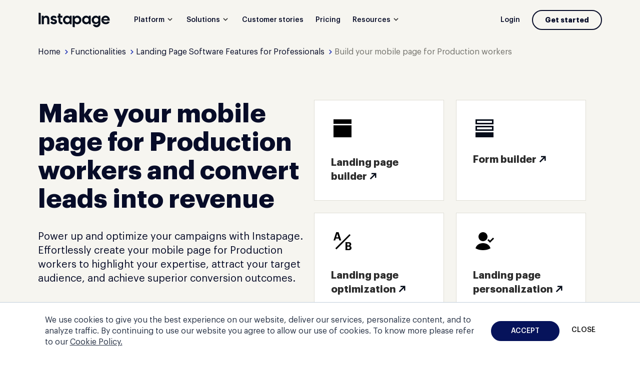

--- FILE ---
content_type: image/svg+xml
request_url: https://cdn.mrkhub.com/instapage-landings-frontend/244/images/_modules/block-interlinking/icons/lp-personalization.svg
body_size: 493
content:
<svg width="48" height="48" viewBox="0 0 48 48" fill="none" xmlns="http://www.w3.org/2000/svg">
<path fill-rule="evenodd" clip-rule="evenodd" d="M43.1213 19.0104L34.9404 27.1116L29.8787 22.0939L31.9907 19.9633L34.9415 22.8884L41.0104 16.8787L43.1213 19.0104Z" fill="black"/>
<path d="M21 28.0001C27.9355 27.9818 33.8325 31.2366 36 38.2428C31.6309 40.965 26.4883 42.0136 21 41.9999C15.5117 42.0136 10.369 40.965 6 38.2428C8.17008 31.229 14.0571 27.9818 21 28.0001Z" fill="black"/>
<path d="M30 15C30 19.9706 25.9705 24 20.9999 24C16.0294 24 12 19.9706 12 15C12 10.0295 16.0294 6 20.9999 6C25.9705 6 30 10.0295 30 15Z" fill="black"/>
</svg>


--- FILE ---
content_type: image/svg+xml
request_url: https://cdn.mrkhub.com/instapage-landings-frontend/244/images/_modules/page-header/menu-redesign/for-leads-default.svg
body_size: 516
content:
<svg width="16" height="16" viewBox="0 0 16 16" fill="none" xmlns="http://www.w3.org/2000/svg">
<path d="M6.99999 9.33336C9.31183 9.32726 11.2775 10.4122 12 12.7476C10.5436 13.655 8.82943 14.0045 6.99999 14C5.17058 14.0045 3.45634 13.655 2 12.7476C2.72336 10.4097 4.68571 9.32726 6.99999 9.33336Z" fill="#070C28"/>
<path d="M10 5.00001C10 6.65688 8.65685 8 6.99996 8C5.34314 8 4 6.65688 4 5.00001C4 3.34315 5.34314 2 6.99996 2C8.65685 2 10 3.34315 10 5.00001Z" fill="#070C28"/>
<path fill-rule="evenodd" clip-rule="evenodd" d="M12.6666 5.66667V6.99993H14V7.99993H12.6666V9.33333H11.6666V7.99993H10.3333V6.99993H11.6666V5.66667H12.6666Z" fill="#070C28"/>
</svg>


--- FILE ---
content_type: image/svg+xml
request_url: https://cdn.mrkhub.com/instapage-landings-frontend/244/images/_modules/partners-slider/masterclass-light.svg
body_size: 2653
content:
<svg width="225" height="30" viewBox="0 0 225 30" fill="none" xmlns="http://www.w3.org/2000/svg">
<path d="M29.7787 16.2375L24.8138 0.538086H11.0675V3.04729H12.3644C13.9946 3.04729 15.3285 3.92891 15.8472 5.52259L23.4429 29.4278H30.3345L33.7062 18.8145L33.6693 18.7807C31.4461 18.7807 30.3716 18.0347 29.7787 16.2375ZM57.6048 26.9186C55.9745 26.9186 54.6777 25.9353 54.196 24.4094L46.6004 0.538086H36.0406L45.1924 29.4278H58.9016V26.9186H57.6048ZM1.39697 26.9186V29.4617H13.5871V26.9526H1.39697V26.9186Z" fill="#2C2C2C"/>
<path d="M92.4706 9.99815L87.1722 23.731H85.7271L80.0953 9.99815L78.6873 20.5776C78.6502 20.781 78.6132 21.0522 78.6132 21.1878C78.6132 22.4764 79.206 22.7137 81.2809 22.8154V23.697H74.7969V22.8154C76.3901 22.7476 76.9458 22.4425 77.0941 21.3235L78.8725 8.57402C79.0579 7.18378 78.3538 6.77689 76.5012 6.67516V5.82746H82.8371C82.9112 6.36999 83.0223 6.8108 83.2447 7.38724L87.802 18.5091L92.0261 7.31941C92.2482 6.77689 92.4336 6.33608 92.4706 5.79354H98.6953V6.64125C96.8798 6.74297 96.1758 7.14988 96.3611 8.54011L98.0655 21.2895C98.2507 22.4764 98.8065 22.7137 100.363 22.7815V23.6632H91.322V22.7815C93.2487 22.6797 93.9156 22.4085 93.9156 21.154C93.9156 20.9843 93.8787 20.7471 93.8787 20.5436L92.4706 9.99815ZM112.627 20.8827C112.627 21.7643 112.849 22.3068 113.553 22.3068C113.961 22.3068 114.368 22.1712 114.665 22.0695L114.85 22.612C114.035 23.4936 112.997 23.9684 111.701 23.9684C110.144 23.9684 109.181 23.1206 108.885 21.6964C107.995 22.7815 106.55 23.9005 104.475 23.9005C102.252 23.9005 100.77 22.6459 100.77 20.6114C100.77 18.4413 102.475 17.5257 104.587 16.8136L108.81 15.4234V13.2533C108.81 11.7614 108.292 10.7102 106.847 10.7102C105.55 10.7102 104.735 11.0154 104.327 11.5579C105.179 11.7275 105.698 12.3717 105.698 13.1855C105.698 14.3046 104.846 15.0165 103.586 15.0165C102.401 15.0165 101.622 14.3046 101.622 13.1855C101.622 11.0493 104.031 9.96425 107.18 9.96425C110.737 9.96425 112.664 11.151 112.664 14.1689V20.8827H112.627ZM108.81 21.12V16.3729L106.402 17.2545C105.216 17.6952 104.475 18.2718 104.475 19.6958C104.475 21.0522 105.142 21.9678 106.661 21.9678C107.477 21.9338 108.032 21.6286 108.81 21.12ZM115.295 22.7137L115.109 19.1873H116.147C116.777 21.4252 118.148 23.0866 120.334 23.0866C121.853 23.0866 122.964 22.4425 122.964 21.0522C122.964 19.662 121.964 19.1194 119.741 18.4073C116.777 17.458 115.221 16.3729 115.221 14.0332C115.221 11.4562 117.332 9.96425 120.408 9.96425C122.223 9.96425 123.78 10.3711 124.965 11.0832V14.1689H124.002C123.52 12.3378 122.372 10.8459 120.408 10.8459C119 10.8459 118.148 11.6257 118.148 12.7447C118.148 13.8976 119 14.4741 121.186 15.1861C124.187 16.1355 125.966 17.1867 125.966 19.6958C125.966 22.4085 123.742 24.0022 120.334 24.0022C118.185 23.9684 116.443 23.4597 115.295 22.7137ZM131.968 10.1677H135.599V11.3206H131.968V19.8315C131.968 21.3574 132.598 22.0356 133.932 22.0356C134.673 22.0356 135.303 21.7981 136.007 21.3574L136.377 21.7981C135.488 23.0866 134.08 24.0022 132.042 24.0022C129.782 24.0022 128.115 22.9171 128.115 20.035V11.3545H126.373V10.812C128.3 9.99815 129.93 8.57401 131.116 6.91251H131.968V10.1677ZM148.901 15.2539V15.8303H139.786C139.675 19.3908 141.676 21.5609 144.417 21.5609C146.307 21.5609 147.567 20.781 148.604 19.4586L149.011 19.6958C148.308 22.239 146.27 23.9684 143.084 23.9684C139.045 23.9684 136.303 21.2217 136.303 17.2885C136.303 12.9482 139.378 9.93035 143.195 9.93035C146.937 9.93035 148.901 12.2022 148.901 15.2539ZM139.86 14.9148H145.418C145.418 12.4735 144.714 10.8459 142.898 10.8459C141.046 10.8459 140.082 12.5752 139.86 14.9148ZM177.06 7.04816L177.135 11.151H176.023C175.393 8.20103 173.726 6.60735 171.021 6.60735C167.168 6.60735 165.426 10.0999 165.426 14.4741C165.426 19.2211 167.464 22.8832 171.28 22.8832C173.91 22.8832 175.69 21.3574 176.652 17.6614H177.801L177.357 22.4764C175.727 23.4258 173.541 24.0022 170.909 24.0022C164.833 24.0022 161.091 20.5096 161.091 15.2539C161.091 9.28609 165.426 5.55619 170.909 5.55619C173.429 5.52227 175.468 6.06482 177.06 7.04816ZM184.137 21.7643C184.137 22.6459 184.545 22.8154 185.879 22.8832V23.731H178.506V22.8832C179.802 22.8154 180.246 22.6459 180.246 21.7643V8.13321L178.579 7.35332V6.81079L183.508 5.5901H184.137V21.7643ZM194.4 21.0861V16.339L191.992 17.2206C190.844 17.6275 190.103 18.2039 190.103 19.662C190.103 20.9843 190.769 21.9338 192.252 21.9338C193.029 21.9338 193.585 21.6286 194.4 21.0861ZM200.885 22.7137L200.736 19.1873H201.773C202.366 21.4252 203.774 23.0866 205.923 23.0866C207.443 23.0866 208.592 22.4425 208.592 21.0522C208.592 19.662 207.555 19.1194 205.331 18.4073C202.366 17.458 200.811 16.3729 200.811 14.0332C200.811 11.4562 202.922 9.96425 206.035 9.96425C207.814 9.96425 209.37 10.3711 210.556 11.0832V14.1689H209.592C209.11 12.3378 207.961 10.8459 205.997 10.8459C204.552 10.8459 203.7 11.6257 203.7 12.7447C203.7 13.8976 204.589 14.4741 206.738 15.1861C209.776 16.1355 211.555 17.1867 211.555 19.6958C211.555 22.4085 209.332 24.0022 205.887 24.0022C203.774 23.9684 202.034 23.4597 200.885 22.7137ZM213.038 22.7137L212.889 19.1873H213.926C214.519 21.4252 215.965 23.0866 218.113 23.0866C219.633 23.0866 220.782 22.4425 220.782 21.0522C220.782 19.662 219.708 19.1194 217.557 18.4073C214.556 17.458 213.001 16.3729 213.001 14.0332C213.001 11.4562 215.15 9.96425 218.225 9.96425C220.004 9.96425 221.56 10.3711 222.782 11.0832V14.1689H221.819C221.375 12.3378 220.189 10.8459 218.225 10.8459C216.78 10.8459 215.965 11.6257 215.965 12.7447C215.965 13.8976 216.817 14.4741 218.966 15.1861C222.004 16.1355 223.746 17.1867 223.746 19.6958C223.746 22.4085 221.523 24.0022 218.076 24.0022C215.965 23.9684 214.187 23.4597 213.038 22.7137ZM198.254 20.8827C198.254 21.7643 198.476 22.3068 199.18 22.3068C199.587 22.3068 199.996 22.1712 200.292 22.0695L200.477 22.612C199.662 23.4936 198.587 23.9684 197.328 23.9684C195.771 23.9684 194.809 23.1206 194.512 21.6964C193.623 22.7815 192.177 23.9005 190.103 23.9005C187.88 23.9005 186.397 22.6459 186.397 20.6114C186.397 18.4413 188.102 17.5257 190.213 16.8136L194.438 15.4234V13.2533C194.438 11.7614 193.919 10.7102 192.474 10.7102C191.14 10.7102 190.362 11.0154 189.954 11.5579C190.806 11.7275 191.325 12.3717 191.325 13.1855C191.325 14.3046 190.473 15.0165 189.213 15.0165C188.027 15.0165 187.249 14.3046 187.249 13.1855C187.249 11.0493 189.657 9.96425 192.807 9.96425C196.364 9.96425 198.291 11.151 198.291 14.1689V20.8827H198.254ZM156.311 11.6257C156.311 12.8804 157.126 13.6602 158.35 13.6602C159.683 13.6602 160.536 12.8803 160.536 11.7275C160.536 10.5746 159.756 9.89644 158.682 9.89644C157.164 9.89644 156.199 10.8798 155.088 13.6942L155.2 9.89644H154.569L149.567 11.2867V11.7614L151.235 12.6769V21.6964C151.235 22.578 150.791 22.7476 149.494 22.8154V23.6632H157.46V22.8154C155.755 22.6799 155.125 22.5442 155.125 21.493V14.9148C155.755 13.3212 156.718 12.2361 158.35 11.3545L156.311 11.6257Z" fill="#2C2C2C"/>
</svg>


--- FILE ---
content_type: image/svg+xml
request_url: https://cdn.mrkhub.com/instapage-landings-frontend/244/images/_modules/page-header/menu-redesign/collaboration-default.svg
body_size: 590
content:
<svg width="16" height="16" viewBox="0 0 16 16" fill="none" xmlns="http://www.w3.org/2000/svg">
<path d="M13.6881 11.7378C13.9824 11.6261 14.2675 11.4885 14.5408 11.322L14.8754 11.118L14.7572 10.7443C14.2327 9.08544 12.7927 8.34457 11.2161 8.34865L10.7161 8.34994L10.7174 8.84213C11.9938 9.37024 13.0584 10.3197 13.6881 11.7378Z" fill="#070C28"/>
<path d="M5.39638 8.79537L5.39753 8.34994L4.89753 8.34865C3.32101 8.34457 1.88098 9.08544 1.35644 10.7443L1.23828 11.118L1.5729 11.322C1.81602 11.4702 2.06854 11.5954 2.32856 11.6999C2.9794 10.2594 4.08055 9.30848 5.39638 8.79537Z" fill="#070C28"/>
<path d="M3.29685 11.9915C3.29685 11.9915 3.29685 11.9915 3.29685 11.9915V11.9915Z" fill="#070C28"/>
<path d="M10.7588 7.89626C11.5234 7.16771 11.9999 6.13951 11.9999 5C11.9999 4.32042 11.8304 3.68042 11.5315 3.11995C12.7196 3.27392 13.6374 4.28965 13.6374 5.51975C13.6374 6.85627 12.5539 7.93972 11.2174 7.93972C11.0607 7.93972 10.9074 7.92478 10.7588 7.89626Z" fill="#070C28"/>
<path d="M4.45812 3.13932C4.16552 3.69514 3.99992 4.32824 3.99992 5C3.99992 6.14813 4.48363 7.18327 5.25838 7.91275C5.1402 7.93051 5.01926 7.93972 4.89622 7.93972C3.5597 7.93972 2.47624 6.85627 2.47624 5.51975C2.47624 4.33282 3.33073 3.34547 4.45812 3.13932Z" fill="#070C28"/>
<path d="M7.99991 9.33336C10.3117 9.32726 12.2774 10.4122 12.9999 12.7476C11.5436 13.655 9.82935 14.0045 7.99991 14C6.1705 14.0045 4.45626 13.655 2.99992 12.7476C3.72328 10.4097 5.68563 9.32726 7.99991 9.33336Z" fill="#070C28"/>
<path d="M10.9999 5.00001C10.9999 6.65688 9.65676 8 7.99988 8C6.34306 8 4.99992 6.65688 4.99992 5.00001C4.99992 3.34315 6.34306 2 7.99988 2C9.65676 2 10.9999 3.34315 10.9999 5.00001Z" fill="#070C28"/>
</svg>


--- FILE ---
content_type: application/javascript; charset=UTF-8
request_url: https://instapage.com/cdn-cgi/challenge-platform/h/b/scripts/jsd/93954b626b88/main.js?
body_size: 4500
content:
window._cf_chl_opt={nMUP5:'b'};~function(A2,c,K,x,h,C,H,U){A2=e,function(j,m,AF,A1,S,P){for(AF={j:161,m:205,S:138,P:121,O:179,k:176,W:211,V:156,s:160},A1=e,S=j();!![];)try{if(P=-parseInt(A1(AF.j))/1*(parseInt(A1(AF.m))/2)+-parseInt(A1(AF.S))/3+-parseInt(A1(AF.P))/4+parseInt(A1(AF.O))/5*(parseInt(A1(AF.k))/6)+parseInt(A1(AF.W))/7+-parseInt(A1(AF.V))/8+parseInt(A1(AF.s))/9,m===P)break;else S.push(S.shift())}catch(O){S.push(S.shift())}}(A,779378),c=this||self,K=c[A2(118)],x={},x[A2(143)]='o',x[A2(191)]='s',x[A2(182)]='u',x[A2(150)]='z',x[A2(185)]='n',x[A2(221)]='I',x[A2(228)]='b',h=x,c[A2(122)]=function(j,S,P,O,Af,Ar,AE,A7,V,s,o,R,N,y){if(Af={j:132,m:212,S:159,P:132,O:181,k:164,W:173,V:164,s:229,o:174,R:227,d:175,N:220},Ar={j:168,m:227,S:210},AE={j:153,m:214,S:140,P:126},A7=A2,S===null||S===void 0)return O;for(V=Z(S),j[A7(Af.j)][A7(Af.m)]&&(V=V[A7(Af.S)](j[A7(Af.P)][A7(Af.m)](S))),V=j[A7(Af.O)][A7(Af.k)]&&j[A7(Af.W)]?j[A7(Af.O)][A7(Af.V)](new j[(A7(Af.W))](V)):function(Y,A8,M){for(A8=A7,Y[A8(Ar.j)](),M=0;M<Y[A8(Ar.m)];Y[M]===Y[M+1]?Y[A8(Ar.S)](M+1,1):M+=1);return Y}(V),s='nAsAaAb'.split('A'),s=s[A7(Af.s)][A7(Af.o)](s),o=0;o<V[A7(Af.R)];R=V[o],N=J(j,S,R),s(N)?(y=N==='s'&&!j[A7(Af.d)](S[R]),A7(Af.N)===P+R?W(P+R,N):y||W(P+R,S[R])):W(P+R,N),o++);return O;function W(Y,M,A6){A6=e,Object[A6(AE.j)][A6(AE.m)][A6(AE.S)](O,M)||(O[M]=[]),O[M][A6(AE.P)](Y)}},C=A2(184)[A2(180)](';'),H=C[A2(229)][A2(174)](C),c[A2(155)]=function(j,m,AP,A9,S,P,O,k){for(AP={j:167,m:227,S:227,P:195,O:126,k:190},A9=A2,S=Object[A9(AP.j)](m),P=0;P<S[A9(AP.m)];P++)if(O=S[P],'f'===O&&(O='N'),j[O]){for(k=0;k<m[S[P]][A9(AP.S)];-1===j[O][A9(AP.P)](m[S[P]][k])&&(H(m[S[P]][k])||j[O][A9(AP.O)]('o.'+m[S[P]][k])),k++);}else j[O]=m[S[P]][A9(AP.k)](function(W){return'o.'+W})},U=function(AR,Ao,As,AV,Ak,Ae,m,S,P){return AR={j:141,m:222},Ao={j:145,m:126,S:145,P:145,O:217,k:204,W:126,V:145},As={j:227},AV={j:227,m:204,S:153,P:214,O:140,k:214,W:140,V:153,s:140,o:146,R:126,d:146,N:126,v:126,y:146,a:126,Y:145,M:145,l:153,I:214,n:140,D:146,L:146,G:126,Q:146,X:126,A0:145,Ap:126,As:217},Ak={j:162,m:204},Ae=A2,m=String[Ae(AR.j)],S={'h':function(O){return O==null?'':S.g(O,6,function(k,Ag){return Ag=e,Ag(Ak.j)[Ag(Ak.m)](k)})},'g':function(O,W,V,Au,s,o,R,N,y,Y,M,I,D,L,G,Q,X,A0){if(Au=Ae,O==null)return'';for(o={},R={},N='',y=2,Y=3,M=2,I=[],D=0,L=0,G=0;G<O[Au(AV.j)];G+=1)if(Q=O[Au(AV.m)](G),Object[Au(AV.S)][Au(AV.P)][Au(AV.O)](o,Q)||(o[Q]=Y++,R[Q]=!0),X=N+Q,Object[Au(AV.S)][Au(AV.k)][Au(AV.W)](o,X))N=X;else{if(Object[Au(AV.V)][Au(AV.P)][Au(AV.s)](R,N)){if(256>N[Au(AV.o)](0)){for(s=0;s<M;D<<=1,W-1==L?(L=0,I[Au(AV.R)](V(D)),D=0):L++,s++);for(A0=N[Au(AV.d)](0),s=0;8>s;D=A0&1|D<<1,W-1==L?(L=0,I[Au(AV.N)](V(D)),D=0):L++,A0>>=1,s++);}else{for(A0=1,s=0;s<M;D=A0|D<<1,W-1==L?(L=0,I[Au(AV.v)](V(D)),D=0):L++,A0=0,s++);for(A0=N[Au(AV.y)](0),s=0;16>s;D=D<<1.38|1.16&A0,L==W-1?(L=0,I[Au(AV.a)](V(D)),D=0):L++,A0>>=1,s++);}y--,0==y&&(y=Math[Au(AV.Y)](2,M),M++),delete R[N]}else for(A0=o[N],s=0;s<M;D=D<<1|A0&1,L==W-1?(L=0,I[Au(AV.a)](V(D)),D=0):L++,A0>>=1,s++);N=(y--,0==y&&(y=Math[Au(AV.M)](2,M),M++),o[X]=Y++,String(Q))}if(''!==N){if(Object[Au(AV.l)][Au(AV.I)][Au(AV.n)](R,N)){if(256>N[Au(AV.D)](0)){for(s=0;s<M;D<<=1,L==W-1?(L=0,I[Au(AV.a)](V(D)),D=0):L++,s++);for(A0=N[Au(AV.L)](0),s=0;8>s;D=D<<1.76|A0&1,W-1==L?(L=0,I[Au(AV.G)](V(D)),D=0):L++,A0>>=1,s++);}else{for(A0=1,s=0;s<M;D=A0|D<<1,W-1==L?(L=0,I[Au(AV.v)](V(D)),D=0):L++,A0=0,s++);for(A0=N[Au(AV.Q)](0),s=0;16>s;D=D<<1|1&A0,W-1==L?(L=0,I[Au(AV.X)](V(D)),D=0):L++,A0>>=1,s++);}y--,y==0&&(y=Math[Au(AV.A0)](2,M),M++),delete R[N]}else for(A0=o[N],s=0;s<M;D=D<<1.56|1.95&A0,L==W-1?(L=0,I[Au(AV.Ap)](V(D)),D=0):L++,A0>>=1,s++);y--,0==y&&M++}for(A0=2,s=0;s<M;D=D<<1.67|A0&1,L==W-1?(L=0,I[Au(AV.X)](V(D)),D=0):L++,A0>>=1,s++);for(;;)if(D<<=1,L==W-1){I[Au(AV.Ap)](V(D));break}else L++;return I[Au(AV.As)]('')},'j':function(O,Ap,Aj){return Ap={j:146},Aj=Ae,O==null?'':''==O?null:S.i(O[Aj(As.j)],32768,function(k,Aq){return Aq=Aj,O[Aq(Ap.j)](k)})},'i':function(O,W,V,Am,s,o,R,N,y,Y,M,I,D,L,G,Q,A0,X){for(Am=Ae,s=[],o=4,R=4,N=3,y=[],I=V(0),D=W,L=1,Y=0;3>Y;s[Y]=Y,Y+=1);for(G=0,Q=Math[Am(Ao.j)](2,2),M=1;Q!=M;X=I&D,D>>=1,0==D&&(D=W,I=V(L++)),G|=M*(0<X?1:0),M<<=1);switch(G){case 0:for(G=0,Q=Math[Am(Ao.j)](2,8),M=1;M!=Q;X=I&D,D>>=1,D==0&&(D=W,I=V(L++)),G|=M*(0<X?1:0),M<<=1);A0=m(G);break;case 1:for(G=0,Q=Math[Am(Ao.j)](2,16),M=1;Q!=M;X=D&I,D>>=1,D==0&&(D=W,I=V(L++)),G|=(0<X?1:0)*M,M<<=1);A0=m(G);break;case 2:return''}for(Y=s[3]=A0,y[Am(Ao.m)](A0);;){if(L>O)return'';for(G=0,Q=Math[Am(Ao.S)](2,N),M=1;M!=Q;X=I&D,D>>=1,D==0&&(D=W,I=V(L++)),G|=M*(0<X?1:0),M<<=1);switch(A0=G){case 0:for(G=0,Q=Math[Am(Ao.P)](2,8),M=1;Q!=M;X=I&D,D>>=1,D==0&&(D=W,I=V(L++)),G|=(0<X?1:0)*M,M<<=1);s[R++]=m(G),A0=R-1,o--;break;case 1:for(G=0,Q=Math[Am(Ao.S)](2,16),M=1;M!=Q;X=I&D,D>>=1,D==0&&(D=W,I=V(L++)),G|=(0<X?1:0)*M,M<<=1);s[R++]=m(G),A0=R-1,o--;break;case 2:return y[Am(Ao.O)]('')}if(0==o&&(o=Math[Am(Ao.j)](2,N),N++),s[A0])A0=s[A0];else if(A0===R)A0=Y+Y[Am(Ao.k)](0);else return null;y[Am(Ao.W)](A0),s[R++]=Y+A0[Am(Ao.k)](0),o--,Y=A0,0==o&&(o=Math[Am(Ao.V)](2,N),N++)}}},P={},P[Ae(AR.m)]=S.h,P}(),f();function Z(j,Az,A5,m){for(Az={j:159,m:167,S:117},A5=A2,m=[];null!==j;m=m[A5(Az.j)](Object[A5(Az.m)](j)),j=Object[A5(Az.S)](j));return m}function B(j,Ad,AS){return Ad={j:137},AS=A2,Math[AS(Ad.j)]()<j}function J(j,m,S,Ab,A4,P){A4=(Ab={j:120,m:181,S:151,P:181,O:136},A2);try{return m[S][A4(Ab.j)](function(){}),'p'}catch(O){}try{if(m[S]==null)return void 0===m[S]?'u':'x'}catch(k){return'i'}return j[A4(Ab.m)][A4(Ab.S)](m[S])?'a':m[S]===j[A4(Ab.P)]?'D':!0===m[S]?'T':!1===m[S]?'F':(P=typeof m[S],A4(Ab.O)==P?T(j,m[S])?'N':'f':h[P]||'?')}function e(g,u,j){return j=A(),e=function(q,m,S){return q=q-113,S=j[q],S},e(g,u)}function i(S,P,AG,AH,O,k,W){if(AG={j:223,m:116,S:114,P:135,O:186,k:128,W:114,V:133,s:166,o:128,R:224,d:147,N:133},AH=A2,O=AH(AG.j),!S[AH(AG.m)])return;P===AH(AG.S)?(k={},k[AH(AG.P)]=O,k[AH(AG.O)]=S.r,k[AH(AG.k)]=AH(AG.W),c[AH(AG.V)][AH(AG.s)](k,'*')):(W={},W[AH(AG.P)]=O,W[AH(AG.O)]=S.r,W[AH(AG.o)]=AH(AG.R),W[AH(AG.d)]=P,c[AH(AG.N)][AH(AG.s)](W,'*'))}function F(AO,AA,S,P,O,k,W){AA=(AO={j:154,m:144,S:201,P:206,O:197,k:213,W:129,V:125,s:113,o:199,R:148,d:213,N:165},A2);try{return S=K[AA(AO.j)](AA(AO.m)),S[AA(AO.S)]=AA(AO.P),S[AA(AO.O)]='-1',K[AA(AO.k)][AA(AO.W)](S),P=S[AA(AO.V)],O={},O=Ijql6(P,P,'',O),O=Ijql6(P,P[AA(AO.s)]||P[AA(AO.o)],'n.',O),O=Ijql6(P,S[AA(AO.R)],'d.',O),K[AA(AO.d)][AA(AO.N)](S),k={},k.r=O,k.e=null,k}catch(V){return W={},W.r={},W.e=V,W}}function z(j,m,At,Aa,Ay,Av,AK,S,P){At={j:216,m:157,S:172,P:127,O:171,k:219,W:209,V:158,s:116,o:187,R:196,d:208,N:119,v:163,y:222,a:194},Aa={j:188},Ay={j:152,m:114,S:149,P:152},Av={j:187},AK=A2,S=c[AK(At.j)],P=new c[(AK(At.m))](),P[AK(At.S)](AK(At.P),AK(At.O)+c[AK(At.k)][AK(At.W)]+AK(At.V)+S.r),S[AK(At.s)]&&(P[AK(At.o)]=5e3,P[AK(At.R)]=function(Ax){Ax=AK,m(Ax(Av.j))}),P[AK(At.d)]=function(Ah){Ah=AK,P[Ah(Ay.j)]>=200&&P[Ah(Ay.j)]<300?m(Ah(Ay.m)):m(Ah(Ay.S)+P[Ah(Ay.P)])},P[AK(At.N)]=function(Aw){Aw=AK,m(Aw(Aa.j))},P[AK(At.v)](U[AK(At.y)](JSON[AK(At.a)](j)))}function A(AQ){return AQ='5146848TmSWcO,getOwnPropertyNames,body,hasOwnProperty,chlApiSitekey,__CF$cv$params,join,chlApiUrl,_cf_chl_opt,d.cookie,bigint,TEsUhiCisUv,cloudflare-invisible,error,/b/ov1/0.7303838734600269:1763429552:ZYtoVF3usiKZbKY5960_7Lh_1D5SOpMCASEnVLsC73o/,chlApiClientVersion,length,boolean,includes,clientInformation,success,jsd,api,getPrototypeOf,document,onerror,catch,3764348cpFjmc,Ijql6,Function,chlApiRumWidgetAgeMs,contentWindow,push,POST,event,appendChild,onreadystatechange,Brug8,Object,parent,chctx,source,function,random,1094325VlparT,error on cf_chl_props,call,fromCharCode,errorInfoObject,object,iframe,pow,charCodeAt,detail,contentDocument,http-code:,symbol,isArray,status,prototype,createElement,UxIdq5,2342904APgoCn,XMLHttpRequest,/jsd/oneshot/93954b626b88/0.7303838734600269:1763429552:ZYtoVF3usiKZbKY5960_7Lh_1D5SOpMCASEnVLsC73o/,concat,11561139pDHPyU,1HQyZzu,b+pML-qX72$TzWvIJm5B0c6yUrnkjAHf3RSeGD84EZFilPOodQwCtYgxsaKN1uhV9,send,from,removeChild,postMessage,keys,sort,addEventListener,now,/cdn-cgi/challenge-platform/h/,open,Set,bind,isNaN,1617312XgiKfp,JwVtE8,readyState,25NAmFXG,split,Array,undefined,DOMContentLoaded,_cf_chl_opt;kdLcs8;ZYSYt6;mJfw0;CntK7;Fikdj5;PZulp7;bMAJa5;LsaOO2;cwlZd3;xrOqw4;MoGZ8;ZxbA6;vlPW5;Ijql6;UxIdq5;sfiTj7;FtwmA0,number,sid,timeout,xhr-error,loading,map,string,toString,[native code],stringify,indexOf,ontimeout,tabIndex,VIQF7,navigator,floor,style,msg,/invisible/jsd,charAt,1978984oqGUyW,display: none,evkH5,onload,nMUP5,splice'.split(','),A=function(){return AQ},A()}function b(AN,Ac,j,m,S,P){return AN={j:216,m:200,S:170},Ac=A2,j=c[Ac(AN.j)],m=3600,S=Math[Ac(AN.m)](+atob(j.t)),P=Math[Ac(AN.m)](Date[Ac(AN.S)]()/1e3),P-S>m?![]:!![]}function f(AL,AD,AI,AJ,j,m,S,P,O){if(AL={j:216,m:116,S:178,P:189,O:169,k:183,W:130},AD={j:178,m:189,S:130},AI={j:139},AJ=A2,j=c[AJ(AL.j)],!j)return;if(!b())return;(m=![],S=j[AJ(AL.m)]===!![],P=function(AZ,k){if(AZ=AJ,!m){if(m=!![],!b())return;k=F(),z(k.r,function(W){i(j,W)}),k.e&&E(AZ(AI.j),k.e)}},K[AJ(AL.S)]!==AJ(AL.P))?P():c[AJ(AL.O)]?K[AJ(AL.O)](AJ(AL.k),P):(O=K[AJ(AL.W)]||function(){},K[AJ(AL.W)]=function(AC){AC=AJ,O(),K[AC(AD.j)]!==AC(AD.m)&&(K[AC(AD.S)]=O,P())})}function T(j,m,AU,A3){return AU={j:123,m:153,S:192,P:140,O:195,k:193},A3=A2,m instanceof j[A3(AU.j)]&&0<j[A3(AU.j)][A3(AU.m)][A3(AU.S)][A3(AU.P)](m)[A3(AU.O)](A3(AU.k))}function E(P,O,AM,AT,k,W,V,s,o,R,d,N){if(AM={j:202,m:224,S:216,P:171,O:219,k:209,W:225,V:203,s:157,o:172,R:127,d:187,N:196,v:215,y:219,a:207,Y:218,M:219,l:198,I:124,n:219,D:177,L:226,G:219,Q:131,X:142,A0:134,Al:135,AI:115,An:163,AD:222},AT=A2,!B(.01))return![];W=(k={},k[AT(AM.j)]=P,k[AT(AM.m)]=O,k);try{V=c[AT(AM.S)],s=AT(AM.P)+c[AT(AM.O)][AT(AM.k)]+AT(AM.W)+V.r+AT(AM.V),o=new c[(AT(AM.s))](),o[AT(AM.o)](AT(AM.R),s),o[AT(AM.d)]=2500,o[AT(AM.N)]=function(){},R={},R[AT(AM.v)]=c[AT(AM.y)][AT(AM.a)],R[AT(AM.Y)]=c[AT(AM.M)][AT(AM.l)],R[AT(AM.I)]=c[AT(AM.n)][AT(AM.D)],R[AT(AM.L)]=c[AT(AM.G)][AT(AM.Q)],d=R,N={},N[AT(AM.X)]=W,N[AT(AM.A0)]=d,N[AT(AM.Al)]=AT(AM.AI),o[AT(AM.An)](U[AT(AM.AD)](N))}catch(v){}}}()

--- FILE ---
content_type: image/svg+xml
request_url: https://cdn.mrkhub.com/instapage-landings-frontend/244/images/_modules/page-header/menu-redesign/retargeting-default.svg
body_size: 256
content:
<svg width="16" height="16" viewBox="0 0 16 16" fill="none" xmlns="http://www.w3.org/2000/svg">
<path d="M1.99951 5.96246C2.44301 3.98999 3.98941 2.44352 5.96181 2" stroke="#070C28" stroke-width="1.05886" stroke-miterlimit="10" stroke-linecap="square" stroke-linejoin="round"/>
<path d="M8.27246 2C10.239 2.44352 11.7913 3.98999 12.2348 5.96246" stroke="#070C28" stroke-width="1.05886" stroke-miterlimit="10" stroke-linecap="square" stroke-linejoin="round"/>
<path d="M5.96181 12.2359C3.98941 11.7924 2.44301 10.2401 1.99951 8.27344" stroke="#070C28" stroke-width="1.05886" stroke-miterlimit="10" stroke-linecap="square" stroke-linejoin="round"/>
<path d="M12.2348 8.27344C11.7913 10.2401 10.239 11.7924 8.27246 12.2359" stroke="#070C28" stroke-width="1.05886" stroke-miterlimit="10" stroke-linecap="square" stroke-linejoin="round"/>
<path d="M11.1763 11.1768L13.9998 14.0004" stroke="#070C28" stroke-width="1.05886" stroke-miterlimit="10" stroke-linecap="square"/>
<path d="M7.11739 9.41174C8.3844 9.41174 9.41153 8.38456 9.41153 7.1175C9.41153 5.8504 8.3844 4.82324 7.11739 4.82324C5.85038 4.82324 4.82324 5.8504 4.82324 7.1175C4.82324 8.38456 5.85038 9.41174 7.11739 9.41174Z" fill="#070C28"/>
</svg>


--- FILE ---
content_type: image/svg+xml
request_url: https://cdn.mrkhub.com/instapage-landings-frontend/244/images/_modules/page-header/menu-redesign/ai-content-default.svg
body_size: 284
content:
<svg width="16" height="16" viewBox="0 0 16 16" fill="none" xmlns="http://www.w3.org/2000/svg">
<path d="M6.49467 8.59801L7.09633 6.64101L7.69167 8.59801H6.49467Z" fill="#070C28"/>
<path fill-rule="evenodd" clip-rule="evenodd" d="M14 14H2V2H14V14ZM9.66667 5.66667V10.3333H10.6667V5.66667H9.66667ZM6.48833 5.80501L5 10.3333H5.96267L6.273 9.32635H7.91333L8.22367 10.3333H9.294L7.82467 5.80501H6.48833Z" fill="#070C28"/>
</svg>


--- FILE ---
content_type: image/svg+xml
request_url: https://cdn.mrkhub.com/instapage-landings-frontend/244/images/_pages/feature/get-more/increase-top.svg
body_size: 126
content:
<svg width="48" height="48" viewBox="0 0 48 48" fill="none" xmlns="http://www.w3.org/2000/svg">
<path d="M38.8491 20.8492L36.7278 22.9706L25.4999 11.7426L25.4999 41L22.4999 41L22.4999 11.7426L11.272 22.9706L9.15064 20.8492L23.9999 6L38.8491 20.8492Z" fill="white"/>
</svg>


--- FILE ---
content_type: image/svg+xml
request_url: https://cdn.mrkhub.com/instapage-landings-frontend/244/images/_modules/page-header/instapage-logo.svg
body_size: 3981
content:
<svg width="144" height="36" viewBox="0 0 144 36" fill="none" xmlns="http://www.w3.org/2000/svg">
<path fill-rule="evenodd" clip-rule="evenodd" d="M5.37091 4.01748L1.46302 3.37862C1.28274 3.3506 1.125 3.48883 1.125 3.66255V26.2243C1.125 26.3868 1.2527 26.5139 1.41608 26.5139H5.32397C5.48734 26.5139 5.61504 26.3868 5.61504 26.2243V4.30141C5.61504 4.15571 5.50987 4.03429 5.37091 4.01748Z" fill="white"/>
<path fill-rule="evenodd" clip-rule="evenodd" d="M16.5306 9.4374C14.3372 9.4374 12.7523 10.1734 11.7194 11.6473C11.6969 11.6827 11.6612 11.6995 11.6199 11.6995C11.5617 11.6995 11.5148 11.6585 11.5035 11.6006L11.1824 9.68026C11.1598 9.54016 11.0359 9.4374 10.8969 9.4374H7.78338C7.62001 9.4374 7.49231 9.56443 7.49231 9.72696V26.2232C7.49231 26.3857 7.62001 26.5128 7.78338 26.5128H11.3927C11.5561 26.5128 11.6837 26.3857 11.6837 26.2232V17.3278C11.6837 15.9828 12.0105 14.9835 12.6584 14.311C13.3063 13.6385 14.1739 13.3135 15.2593 13.3135C16.2339 13.3135 17.0207 13.6086 17.586 14.1784C18.1813 14.7406 18.4554 15.5756 18.4554 16.6554V26.2232C18.4554 26.3857 18.5832 26.5128 18.7465 26.5128H22.3558C22.5192 26.5128 22.6469 26.3857 22.6469 26.2232V16.1435C22.6469 14.0438 22.0816 12.4243 20.9155 11.2419C19.7493 10.0594 18.3146 9.4374 16.5306 9.4374Z" fill="white"/>
<path fill-rule="evenodd" clip-rule="evenodd" d="M34.9906 17.0145V17.0088C34.1794 16.6837 33.34 16.4465 32.5306 16.2261C31.7194 16.0113 31.0152 15.7964 30.448 15.5237C29.8828 15.2566 29.5786 14.9036 29.5786 14.4739C29.5786 14.0686 29.7645 13.7491 30.1212 13.5045C30.4706 13.2616 30.9325 13.157 31.4753 13.157C32.5888 13.157 33.4057 13.6034 33.9296 14.5262C34.0122 14.6719 34.1981 14.7355 34.3447 14.6533L37.3831 13.0057C37.5295 12.931 37.5765 12.7498 37.4939 12.6115C36.8873 11.6308 36.0705 10.8837 35.0733 10.3325C33.9878 9.74043 32.7992 9.44531 31.4753 9.44531C29.7138 9.44531 28.2565 9.90296 27.0659 10.8201C25.8772 11.7374 25.3044 13.002 25.3044 14.5897C25.3044 15.6396 25.6012 16.5269 26.1739 17.2292C26.7392 17.9316 27.4453 18.4416 28.2565 18.7666C29.0678 19.0916 29.9072 19.3588 30.7165 19.5735C31.5278 19.7884 32.232 20.0312 32.7992 20.2983C33.3644 20.5655 33.6686 20.9185 33.6686 21.3482C33.6686 22.2653 32.9099 22.7454 31.4226 22.7454C29.9353 22.7454 28.8912 22.1533 28.3617 20.9709C28.2865 20.8027 28.0876 20.728 27.9242 20.8195L24.8388 22.5605C24.7054 22.6352 24.6529 22.7978 24.7224 22.9379C25.9636 25.3326 28.1983 26.5449 31.4264 26.5449C33.293 26.5449 34.8385 26.0873 36.0835 25.2C37.3287 24.3127 37.9502 23.0182 37.9502 21.3781C37.9502 20.2759 37.6535 19.3588 37.0807 18.634C36.5154 17.9092 35.8094 17.317 34.9981 17.0163H34.9925L34.9906 17.0145Z" fill="white"/>
<path fill-rule="evenodd" clip-rule="evenodd" d="M63.159 24.1831C63.1816 24.1531 63.2173 24.1364 63.253 24.1364C63.3112 24.1364 63.3638 24.1774 63.375 24.241L63.6961 26.2659C63.7187 26.406 63.8427 26.5087 63.9873 26.5087H67.0726C67.2359 26.5087 67.3637 26.3817 67.3637 26.2192V9.73409C67.3637 9.57156 67.2359 9.44452 67.0726 9.44452H63.9873C63.8407 9.44452 63.7187 9.54914 63.6961 9.68739L63.375 11.7123V11.7066C63.3638 11.7645 63.3168 11.8113 63.253 11.8113C63.2173 11.8113 63.1835 11.7945 63.159 11.7645C61.9178 10.2328 60.145 9.43896 57.8897 9.43896C55.6343 9.43896 53.8597 10.2739 52.3142 11.9159C50.7743 13.5579 49.9875 15.5753 49.9875 17.9757C49.9875 20.376 50.7743 22.3897 52.3142 24.0336C53.8597 25.6755 55.7264 26.5106 57.8897 26.5106C60.0531 26.5106 61.8896 25.7447 63.159 24.1849V24.1831ZM58.7047 22.5298C57.4108 22.5298 56.3254 22.1003 55.486 21.2652C54.6466 20.4003 54.2147 19.3281 54.2147 17.9813C54.2147 16.6345 54.6466 15.5566 55.486 14.6973C56.3254 13.8324 57.4108 13.4327 58.7047 13.4327C59.9986 13.4327 61.084 13.8624 61.9234 14.6973C62.7873 15.5622 63.1947 16.6345 63.1947 17.9813C63.1947 19.3281 62.7628 20.406 61.9234 21.2652C61.054 22.1301 59.9986 22.5298 58.7047 22.5298Z" fill="white"/>
<path fill-rule="evenodd" clip-rule="evenodd" d="M105.188 9.44452H102.102C101.956 9.44452 101.834 9.54914 101.811 9.68739L101.49 11.7123V11.7066C101.479 11.7645 101.431 11.8113 101.368 11.8113C101.332 11.8113 101.299 11.7945 101.274 11.7645C100.033 10.2328 98.2596 9.43896 96.0045 9.43896C93.7492 9.43896 91.9746 10.2739 90.429 11.9159C88.8892 13.5579 88.1023 15.5753 88.1023 17.9757C88.1023 20.376 88.8892 22.3897 90.429 24.0336C91.9746 25.6755 93.8411 26.5106 96.0045 26.5106C98.1679 26.5106 100.005 25.7447 101.274 24.1849C101.297 24.155 101.332 24.1382 101.368 24.1382C101.426 24.1382 101.479 24.1793 101.49 24.2428L101.811 26.2677C101.834 26.4078 101.958 26.5106 102.102 26.5106H105.188C105.35 26.5106 105.478 26.3836 105.478 26.221V9.73409C105.478 9.57156 105.35 9.44452 105.188 9.44452ZM100.036 21.2633C99.1673 22.1282 98.1114 22.528 96.8176 22.528C95.5237 22.528 94.4383 22.0983 93.5989 21.2633C92.7595 20.3984 92.3276 19.3263 92.3276 17.9794C92.3276 16.6326 92.7595 15.5547 93.5989 14.6955C94.4383 13.8306 95.5237 13.4309 96.8176 13.4309C98.1114 13.4309 99.1965 13.8604 100.036 14.6955C100.9 15.5604 101.307 16.6326 101.307 17.9794C101.307 19.3263 100.875 20.4041 100.036 21.2633Z" fill="white"/>
<path fill-rule="evenodd" clip-rule="evenodd" d="M78.7845 9.42021V9.41455C76.5329 9.41455 74.7602 10.2085 73.5414 11.7645C73.5189 11.7944 73.4832 11.8112 73.4475 11.8112C73.3893 11.8112 73.3368 11.7701 73.3311 11.7123L73.0099 9.68725C72.9874 9.54715 72.8635 9.44448 72.7189 9.44448H69.6336C69.4702 9.44448 69.3425 9.57152 69.3425 9.73395V31.7559C69.3425 31.9015 69.4476 32.0229 69.5866 32.0398L73.1959 32.6208C73.3761 32.6506 73.5339 32.5105 73.5339 32.3368V24.9544C73.5339 24.6817 73.8964 24.5491 74.0935 24.7396C75.2823 25.8941 76.8352 26.4919 78.7826 26.4919C81.0568 26.4919 82.8408 25.6568 84.3862 24.0149C85.9262 22.3729 86.713 20.3554 86.713 17.9569C86.713 15.5584 85.9262 13.5428 84.3862 11.8971C82.8464 10.2552 80.9741 9.42021 78.7826 9.42021H78.7845ZM81.222 21.2689C80.3526 22.1338 79.2972 22.5335 78.0033 22.5335C76.7094 22.5335 75.624 22.1039 74.7846 21.2689C73.9452 20.404 73.5133 19.3318 73.5133 17.985C73.5133 16.6382 73.9452 15.5602 74.7846 14.701C75.624 13.8361 76.7094 13.4364 78.0033 13.4364C79.2972 13.4364 80.3826 13.866 81.222 14.701C82.0859 15.5659 82.4933 16.6382 82.4933 17.985C82.4933 19.3318 82.0614 20.4096 81.222 21.2689Z" fill="white"/>
<path fill-rule="evenodd" clip-rule="evenodd" d="M42.5864 13.5887C42.5864 13.654 42.6296 13.7082 42.6897 13.7231C42.6953 13.7231 42.6991 13.7231 42.7047 13.7231L44.8775 14.2051C45.0164 14.2219 45.1216 14.3433 45.1216 14.4891V20.405C45.1216 20.9766 45.3656 21.4885 45.7582 21.8433C46.1018 22.1535 46.5619 22.344 47.0689 22.344H48.4811C48.6407 22.344 48.7722 22.4729 48.7722 22.6336V26.2239C48.7722 26.3826 48.6407 26.5133 48.4811 26.5133H47.0746C46.4042 26.5133 45.7582 26.405 45.1535 26.2051C42.7047 25.3982 40.9263 23.0949 40.9263 20.3976V13.7362C40.9263 13.5775 40.7949 13.4467 40.6334 13.4467H39.1874C39.0278 13.4467 38.8964 13.3159 38.8964 13.1572V9.72754C38.8964 9.56872 39.0278 9.43798 39.1874 9.43798H40.6334C40.7949 9.43798 40.9263 9.30724 40.9263 9.14841V5.39001C40.9263 5.21442 41.0897 5.07619 41.2644 5.10421L44.8436 5.68515C44.9844 5.70197 45.0896 5.82525 45.0896 5.96909V9.15407C45.0896 9.31279 45.2211 9.44354 45.3808 9.44354H48.4811C48.6407 9.44354 48.7722 9.57438 48.7722 9.73495V13.1627C48.7722 13.3216 48.6407 13.4523 48.4811 13.4523H42.7235C42.6465 13.4523 42.5864 13.5139 42.5864 13.5887Z" fill="white"/>
<path fill-rule="evenodd" clip-rule="evenodd" d="M141.141 11.8727L141.134 11.8689C139.596 10.2289 137.619 9.42188 135.233 9.42188C133.029 9.42188 131.181 10.0402 129.683 11.2936C129.468 11.473 129.261 11.6635 129.061 11.8689C127.463 13.4886 126.651 15.5302 126.651 17.9568C126.651 18.4033 126.68 18.8385 126.734 19.2606C126.798 19.7501 126.897 20.2226 127.037 20.6766C127.426 21.9581 128.109 23.0975 129.089 24.0745C129.72 24.704 130.435 25.2121 131.232 25.5969C132.479 26.1984 133.925 26.4992 135.56 26.4992C138.702 26.4992 141.744 25.2925 143.212 22.0963C143.289 21.9281 143.184 21.732 142.999 21.7022L139.446 21.1156C139.343 21.0987 139.231 21.1454 139.16 21.2258C138.351 22.2121 137.171 22.7053 135.645 22.7053L135.639 22.6884C133.487 22.6884 132.173 22.1037 131.449 20.5832C131.419 20.5197 131.354 20.3572 131.354 20.3572C131.295 20.2059 131.2 20.1069 131.061 20.09L128.815 19.539C128.815 19.539 128.805 19.5371 128.799 19.5371C128.74 19.5222 128.697 19.468 128.697 19.4026C128.697 19.3279 128.756 19.2663 128.833 19.2663H143.088C143.228 19.2663 143.344 19.1672 143.374 19.0346C143.455 18.5807 143.468 18.2687 143.468 17.9605C143.468 15.5359 142.679 13.5165 141.141 11.8727ZM138.895 16.4288H131.346C131.161 16.4288 131.019 16.255 131.072 16.0757C131.166 15.7787 131.281 15.5022 131.419 15.2482C131.676 14.7662 132.017 14.3609 132.437 14.0339V14.0396C133.166 13.4773 134.116 13.1747 135.224 13.1747C136.169 13.1747 137.038 13.4419 137.767 13.9817C138.443 14.4636 138.905 15.1529 139.166 16.0813C139.219 16.2588 139.081 16.4269 138.895 16.4288Z" fill="white"/>
<path fill-rule="evenodd" clip-rule="evenodd" d="M124.57 9.44452H121.473C121.326 9.44452 121.204 9.54914 121.182 9.68739L120.861 11.7403C120.855 11.7982 120.803 11.8393 120.744 11.8393C120.709 11.8393 120.675 11.8225 120.65 11.7926C119.428 10.2384 117.648 9.44267 115.387 9.44267V9.44823C113.186 9.44823 111.308 10.2833 109.762 11.9252C108.217 13.5672 107.426 15.5847 107.426 17.985C107.426 19.9408 107.953 21.6426 108.983 23.0921C109.152 23.3032 109.332 23.5124 109.526 23.7123C111.077 25.33 113.18 26.1089 115.492 26.1089C117.463 26.1089 118.962 25.5168 120.14 24.3157C120.338 24.1121 120.709 24.2465 120.709 24.5249V24.8387C120.709 26.8861 119.024 28.528 116.985 28.528C115.725 28.528 114.608 27.9023 113.941 26.9383C113.872 26.8394 113.76 26.787 113.644 26.8057L110.005 27.3923C109.824 27.4222 109.713 27.6071 109.783 27.7752C110.952 30.5941 113.746 32.619 117.017 32.619C121.334 32.619 124.866 29.1445 124.866 24.8312V9.72843C124.866 9.56591 124.738 9.43896 124.576 9.43896L124.57 9.44452ZM112.941 14.7291C113.785 13.8941 114.872 13.4645 116.171 13.4645C117.471 13.4645 118.56 13.8642 119.402 14.7291C120.245 15.5884 120.679 16.6662 120.679 18.013C120.679 19.3598 120.245 20.4321 119.402 21.297C118.558 22.1319 117.471 22.5616 116.171 22.5616C114.872 22.5616 113.813 22.1619 112.941 21.297C112.098 20.4377 111.664 19.3598 111.664 18.013C111.664 16.6662 112.072 15.594 112.941 14.7291Z" fill="white"/>
</svg>


--- FILE ---
content_type: image/svg+xml
request_url: https://cdn.mrkhub.com/instapage-landings-frontend/244/images/_modules/block-interlinking/icons/lp-builder.svg
body_size: 500
content:
<svg width="48" height="48" viewBox="0 0 48 48" fill="none" xmlns="http://www.w3.org/2000/svg">
<mask id="path-1-inside-1_5724_30812" fill="white">
<path d="M42 18V42H6V18H42ZM42 6V15H6V6H42Z"/>
</mask>
<path d="M42 18V42H6V18H42ZM42 6V15H6V6H42Z" fill="black"/>
<path d="M42 18H45V15H42V18ZM42 42V45H45V42H42ZM6 42H3V45H6V42ZM6 18V15H3V18H6ZM42 6H45V3H42V6ZM42 15V18H45V15H42ZM6 15H3V18H6V15ZM6 6V3H3V6H6ZM42 18H39V42H42H45V18H42ZM42 42V39H6V42V45H42V42ZM6 42H9V18H6H3V42H6ZM6 18V21H42V18V15H6V18ZM42 6H39V15H42H45V6H42ZM42 15V12H6V15V18H42V15ZM6 15H9V6H6H3V15H6ZM6 6V9H42V6V3H6V6Z" fill="black" mask="url(#path-1-inside-1_5724_30812)"/>
</svg>


--- FILE ---
content_type: image/svg+xml
request_url: https://cdn.mrkhub.com/instapage-landings-frontend/244/images/_modules/page-header/menu-redesign/webinars-default.svg
body_size: 184
content:
<svg width="16" height="16" viewBox="0 0 16 16" fill="none" xmlns="http://www.w3.org/2000/svg">
<path fill-rule="evenodd" clip-rule="evenodd" d="M1.3335 2.66699V13.3337H11.6668V10.2922L14.6668 12.3337V3.66699L11.6668 5.70806V2.66699H1.3335ZM9.66683 5.33366L6.00016 5.33366V6.33366L9.66683 6.33366V5.33366Z" fill="#070C28"/>
</svg>


--- FILE ---
content_type: image/svg+xml
request_url: https://cdn.mrkhub.com/instapage-landings-frontend/244/images/_modules/page-header/menu-redesign/display-campaigns-default.svg
body_size: 389
content:
<svg width="16" height="16" viewBox="0 0 16 16" fill="none" xmlns="http://www.w3.org/2000/svg">
<path fill-rule="evenodd" clip-rule="evenodd" d="M14 2V14H2V2H14ZM7.00024 5.66626C7.00024 6.40286 6.40352 6.99959 5.66691 6.99959C4.93031 6.99959 4.33358 6.40286 4.33358 5.66626C4.33358 4.92966 4.93031 4.33293 5.66691 4.33293C6.40352 4.33369 7.00024 4.92966 7.00024 5.66626ZM4.01236 11.7999H11.9846L12.0001 11.7763L9.55513 6.99992H9.4951L7.60007 9.9287L5.50213 8.69567H5.42887L4.00008 11.7763L4.01236 11.7999Z" fill="#070C28"/>
</svg>


--- FILE ---
content_type: image/svg+xml
request_url: https://cdn.mrkhub.com/instapage-landings-frontend/244/images/_modules/partners-slider/gartner-light.svg
body_size: 1488
content:
<svg width="119" height="28" viewBox="0 0 119 28" fill="none" xmlns="http://www.w3.org/2000/svg">
<g clip-path="url(#clip0_2600_2273)">
<path d="M116.904 9.26731L116.57 13.3752H114.935C112.325 13.3752 110.969 15.5223 110.969 17.5799V26.8578H106.344V9.26731H110.724L110.824 11.4628C111.743 9.95728 113.352 9.26731 115.336 9.26731H116.904ZM84.8356 26.8577H80.206V17.5586C80.206 15.6111 80.0421 13.1599 77.3733 13.1599C74.803 13.1599 73.779 15.0637 73.779 17.2806V26.8577H69.151V9.26715H73.4419L73.5399 11.516C74.4596 10.0104 76.1725 8.83805 78.6991 8.83805C83.3635 8.83805 84.8356 12.256 84.8356 15.8128V26.8577ZM67.1323 22.7486L66.8086 26.7511C65.6986 27.0567 64.713 27.1663 63.5205 27.1663C59.1586 27.1663 57.8934 25.1135 57.8934 20.9875V4.30676H62.5224V9.26753H67.1287L66.8086 13.3749H62.5224V20.6302C62.5224 22.286 62.9649 23.1804 64.6197 23.1804C65.3391 23.1804 66.1395 23.0914 67.1323 22.7486ZM56.3734 9.26731L56.0149 13.3752H54.7571C52.1525 13.3752 50.8572 15.5196 50.8572 17.5799V26.8578H46.2277V9.26731H50.6109L50.7022 11.4628C51.6265 9.95728 53.2351 9.26731 55.2213 9.26731H56.3734ZM25.3375 24.9089C22.1976 26.6327 19.0614 27.6273 14.9189 27.5038C7.23921 27.2631 1.69873 22.3689 1.69873 14.102C1.69873 5.87132 7.29265 0.61242 14.9226 0.488906C18.7901 0.428215 22.251 1.43549 24.9562 3.88553L21.6976 7.26884C20.0237 5.80424 17.5608 4.94817 14.6175 5.085C9.81571 5.31446 6.92227 8.8958 6.85846 13.8198C6.7957 19.1549 9.98325 22.8316 14.9661 22.9657C17.3107 23.0258 18.9903 22.7027 20.4438 22.033V16.5797H15.2649L15.6145 12.1072H25.3375V24.9089ZM104.277 19.7342H91.5847C91.9463 21.9819 93.6679 23.3342 95.8118 23.3954C97.8961 23.4535 99.062 22.8071 100.586 21.2228L103.608 23.5866C101.461 26.3002 98.8846 27.2877 95.9503 27.2877C90.789 27.2877 86.9224 23.5839 86.9224 18.062C86.9224 12.5459 90.7698 8.83789 95.7573 8.83789C101.254 8.83789 104.277 12.2558 104.277 18.3229V19.7342ZM99.6389 16.0565C99.4964 13.8343 97.8747 12.4294 95.6407 12.5188C93.392 12.6061 91.8949 14.109 91.5847 16.0565H99.6389ZM43.3134 15.339V26.8576H39.2321L39.1309 25.1231C37.8788 26.715 35.8459 27.2878 33.7528 27.2878C30.601 27.2878 27.6231 25.6928 27.5608 21.9779C27.4669 16.1386 33.9639 15.7239 38.0442 15.7239H38.8596V15.4928C38.8596 13.5619 37.6147 12.5189 35.2706 12.5189C33.5879 12.5189 31.9269 13.2116 30.6986 14.3934L28.0277 11.6085C30.4527 9.59078 32.9758 8.83799 35.6638 8.83799C40.9729 8.83799 43.3134 11.3561 43.3134 15.339ZM38.8596 19.1865H38.2159C36.0243 19.1913 32.1749 19.302 32.1894 21.6541C32.2102 24.9677 38.8596 23.9146 38.8596 19.9185V19.1865ZM113.292 24.8115C113.292 23.6919 114.115 22.848 115.171 22.848C116.213 22.848 117.038 23.6919 117.038 24.8115C117.038 25.9508 116.213 26.792 115.171 26.792C114.115 26.792 113.292 25.9508 113.292 24.8115ZM115.171 27.1854C116.428 27.1854 117.5 26.1834 117.5 24.8115C117.5 23.4534 116.428 22.4535 115.171 22.4535C113.903 22.4535 112.829 23.4534 112.829 24.8115C112.829 26.1834 113.903 27.1854 115.171 27.1854ZM114.683 25.001H115.148L115.847 26.1834H116.3L115.543 24.9819C115.934 24.9328 116.233 24.7178 116.233 24.2296C116.233 23.6919 115.921 23.4534 115.293 23.4534H114.282V26.1834H114.683V25.001ZM114.683 24.6491V23.8052H115.231C115.512 23.8052 115.811 23.8675 115.811 24.2057C115.811 24.6246 115.506 24.6491 115.166 24.6491H114.683Z" fill="#2C2C2C"/>
</g>
<defs>
<clipPath id="clip0_2600_2273">
<rect width="117.322" height="27.8639" fill="white" transform="translate(0.967773 0.0683594)"/>
</clipPath>
</defs>
</svg>


--- FILE ---
content_type: image/svg+xml
request_url: https://cdn.mrkhub.com/instapage-landings-frontend/244/images/_modules/page-header/menu-redesign/facebook-logo-default.svg
body_size: 553
content:
<svg width="16" height="16" viewBox="0 0 16 16" fill="none" xmlns="http://www.w3.org/2000/svg">
<path fill-rule="evenodd" clip-rule="evenodd" d="M11.6 2.33333C11.6 2.14924 11.4507 2 11.2667 2H9.8C9.00413 2 8.24133 2.31784 7.67893 2.87567C7.11587 3.44 6.8 4.20216 6.8 5V6.8H5.33334C5.14924 6.8 5 6.94927 5 7.13333V8.86667C5 9.05073 5.14924 9.2 5.33333 9.2H6.8V13.6667C6.8 13.8507 6.94924 14 7.13333 14H8.86667C9.05073 14 9.2 13.8507 9.2 13.6667V9.2H11.2667C11.4507 9.2 11.6 9.05073 11.6 8.86667V7.13333C11.6 6.94927 11.4507 6.8 11.2667 6.8H9.2V5C9.2 4.83784 9.26293 4.688 9.3758 4.57384C9.488 4.46616 9.64107 4.4 9.8 4.4H11.2667C11.4507 4.4 11.6 4.25076 11.6 4.06667V2.33333Z" fill="#070C28"/>
</svg>


--- FILE ---
content_type: text/javascript
request_url: https://cdn.mrkhub.com/instapage-landings-frontend/244/javascripts/abtower-metrics.js
body_size: 470
content:
(()=>{"use strict";var t={4249:(t,e,r)=>{r.d(e,{S:()=>o});const o=()=>{const t=`${window.location.origin}/api/send-metrics`,e=document.querySelectorAll("[data-metric-ab-tower]");e.length&&e.forEach((e=>{e.addEventListener("click",(r=>{r.preventDefault();((e,r)=>{fetch(t,{method:"POST",headers:{"Content-Type":"application/json"},body:JSON.stringify({metric:e})}).catch((t=>{throw new Error(t)})).finally((()=>{window.location.href=r}))})(e.getAttribute("data-metric-ab-tower"),e.getAttribute("href"))}))}))}},6550:(t,e,r)=>{r.d(e,{G:()=>o});const o=t=>{(document.attachEvent?"complete"===document.readyState:"loading"!==document.readyState)?t():document.addEventListener("DOMContentLoaded",t)}}},e={};function r(o){var n=e[o];if(void 0!==n)return n.exports;var a=e[o]={exports:{}};return t[o](a,a.exports,r),a.exports}r.d=(t,e)=>{for(var o in e)r.o(e,o)&&!r.o(t,o)&&Object.defineProperty(t,o,{enumerable:!0,get:e[o]})},r.o=(t,e)=>Object.prototype.hasOwnProperty.call(t,e);var o=r(4249);(0,r(6550).G)(o.S)})();

--- FILE ---
content_type: image/svg+xml
request_url: https://cdn.mrkhub.com/instapage-landings-frontend/244/images/_modules/block-interlinking/icons/lp-form-builder.svg
body_size: 184
content:
<svg width="48" height="48" viewBox="0 0 48 48" fill="none" xmlns="http://www.w3.org/2000/svg">
<rect x="7.5" y="7.5" width="33" height="7" stroke="#050D1A" stroke-width="3"/>
<rect x="7.5" y="20.5008" width="33" height="7" stroke="#050D1A" stroke-width="3"/>
<rect x="6" y="31.9992" width="36" height="10" fill="#050D1A"/>
</svg>


--- FILE ---
content_type: image/svg+xml
request_url: https://cdn.mrkhub.com/instapage-landings-frontend/244/images/_pages/feature/customers/khoros.svg
body_size: 1798
content:
<svg width="132" height="46" viewBox="0 0 132 46" fill="none" xmlns="http://www.w3.org/2000/svg">
<path d="M117.453 22.1238C113.532 24.5114 109.064 25.7162 104.595 25.7162C103.062 25.7162 101.879 24.5114 101.879 23C101.879 21.4667 103.084 20.2838 104.595 20.2838C114.847 20.2838 123.236 12.2229 123.784 2.08095H129.326C128.909 10.361 124.55 17.7648 117.453 22.1238ZM129.216 44.0286H123.652C123.214 36.2962 118.198 29.7467 111.232 27.0305C111.342 27.0305 111.342 27.0305 111.451 26.921C111.561 26.921 111.78 26.8114 111.889 26.8114C111.999 26.8114 112.109 26.7019 112.328 26.7019C112.437 26.7019 112.656 26.5924 112.766 26.5924C112.875 26.5924 112.985 26.4829 113.204 26.4829C113.313 26.4829 113.532 26.3733 113.642 26.2638C113.751 26.2638 113.861 26.1543 114.08 26.1543C114.189 26.0448 114.409 26.0448 114.518 25.9352C114.628 25.9352 114.737 25.8257 114.956 25.8257C115.066 25.7162 115.285 25.7162 115.394 25.6067C115.504 25.4971 115.613 25.4971 115.723 25.3876C115.832 25.2781 116.051 25.2781 116.161 25.1686C116.27 25.059 116.38 25.059 116.489 24.9495C116.599 24.84 116.818 24.84 116.928 24.7305C117.037 24.621 117.147 24.621 117.256 24.5114C117.366 24.4019 117.585 24.4019 117.694 24.2924C117.694 24.2924 117.804 24.2924 117.804 24.1829C124.769 28.6733 128.909 35.9676 129.216 44.0286ZM131.407 1.09524V0H121.703V1.09524C121.703 10.58 113.97 18.2029 104.595 18.2029C101.879 18.2029 99.798 20.3933 99.798 23C99.798 25.6067 101.989 27.7971 104.595 27.7971C114.08 27.7971 121.703 35.5295 121.703 44.9048V46H131.407V44.9048C131.407 36.0771 127.157 28.0162 119.972 22.8905C127.157 17.9838 131.407 9.92286 131.407 1.09524Z" fill="#060711"/>
<path d="M62.1 15.268C61.5524 15.1585 61.1143 15.1585 60.5667 15.1585C58.8143 15.1585 57.3029 15.7061 55.9886 16.5823V15.1585H52.5057V30.5137H55.9886V23.1099C55.9886 20.5032 58.0695 18.4223 60.5667 18.4223C61.1143 18.4223 61.6619 18.5318 62.1 18.7509V15.268ZM71.0371 18.4223C68.54 18.4223 66.459 20.5032 66.459 23.1099C66.459 25.7166 68.54 27.7975 71.0371 27.7975C73.5343 27.7975 75.6152 25.7166 75.6152 23.1099C75.6152 20.5032 73.5343 18.4223 71.0371 18.4223ZM78.9886 23.0004C78.9886 27.3594 75.3962 30.9518 71.0371 30.9518C66.6781 30.9518 63.0857 27.3594 63.0857 23.0004C63.0857 18.6413 66.6781 15.0489 71.0371 15.0489C75.3962 15.1585 78.9886 18.6413 78.9886 23.0004ZM42.3638 18.4223C39.8667 18.4223 37.7857 20.5032 37.7857 23.1099C37.7857 25.7166 39.8667 27.7975 42.3638 27.7975C44.861 27.7975 46.9419 25.7166 46.9419 23.1099C46.9419 20.5032 44.8829 18.4223 42.3638 18.4223ZM50.3371 23.0004C50.3371 27.3594 46.7448 30.9518 42.3857 30.9518C38.0267 30.9518 34.4343 27.3594 34.4343 23.0004C34.4343 18.6413 38.0267 15.0489 42.3857 15.0489C46.7448 15.0489 50.3371 18.6413 50.3371 23.0004ZM8.36762 20.5032C11.96 18.4223 14.5886 14.8299 14.9171 10.4709H11.5438C10.9962 14.7204 7.73238 18.2032 3.48286 18.8604V10.3613H0V30.4042H3.48286V22.0147C7.73238 22.6718 10.9962 26.1547 11.5438 30.4042H14.9171C14.5886 26.1547 11.96 22.4528 8.36762 20.5032ZM86.6114 30.9518C88.3638 30.9518 89.8752 30.2947 90.9705 29.3089C91.8467 28.4328 92.2848 27.228 92.2848 25.9356C92.2848 22.7813 89.7876 22.1242 87.2686 21.3575C85.9543 21.0289 84.6619 20.4813 84.6619 19.2766C84.6619 18.5099 85.319 17.6337 86.6333 17.6337C88.1667 17.6337 88.6048 18.6194 88.6048 19.2766H91.8686C91.54 16.1223 88.9333 14.9175 86.6333 14.9175C84.0267 14.9175 81.2886 16.5604 81.2886 19.6051C81.2886 21.467 82.4933 22.6499 84.881 23.4166L85.1 23.5261C87.8162 24.5118 88.9114 24.8404 88.9114 26.1328C88.9114 26.5708 88.8019 27.0089 88.4733 27.3375C88.0352 27.7756 87.3781 27.9947 86.721 27.9947C86.5019 27.9947 84.64 27.8851 84.3333 26.0232H80.96C81.1571 28.4547 82.8 30.9518 86.6114 30.9518ZM32.0248 22.0147C32.0248 18.2032 28.98 15.1585 25.1686 15.1585C24.1829 15.1585 23.3067 15.3775 22.4524 15.7061C22.2333 15.8156 22.0143 15.9251 21.7952 16.0347V10.3613H18.3124V30.4042H21.7733C21.7733 30.4042 21.7733 24.2928 21.7733 21.6861C21.7733 19.8242 23.3067 18.3128 25.1467 18.3128C26.9867 18.3128 28.52 19.8461 28.52 21.6861V30.4042H32.0029V22.0147H32.0248ZM95.3295 16.7794C95.5486 16.6699 95.6581 16.5604 95.6581 16.4509C95.6581 16.3413 95.5486 16.2318 95.5486 16.1223C95.439 16.0128 95.3295 16.0128 95.0009 16.0128C94.7819 16.0128 94.5629 16.0128 94.4533 16.0128V17.5461H94.7819V16.8889H94.8914C95.1105 16.8889 95.22 16.9985 95.22 17.108C95.22 17.327 95.3295 17.4366 95.3295 17.4366H95.6581C95.6581 17.327 95.5486 17.327 95.5486 17.108C95.5486 16.9985 95.439 16.8889 95.3295 16.7794ZM94.8914 16.6699H94.6724V16.2318H94.8914C95.1105 16.2318 95.22 16.3413 95.22 16.4509C95.22 16.6699 95.1105 16.6699 94.8914 16.6699ZM95.0009 15.1585C94.0152 15.1585 93.3581 15.9251 93.3581 16.8013C93.3581 17.787 94.1248 18.4442 95.0009 18.4442C95.9867 18.4442 96.6438 17.6775 96.6438 16.8013C96.6438 15.8156 95.8771 15.1585 95.0009 15.1585ZM95.0009 18.0937C94.2343 18.0937 93.6867 17.5461 93.6867 16.7794C93.6867 16.0128 94.2343 15.4651 95.0009 15.4651C95.7676 15.4651 96.3152 16.0128 96.3152 16.7794C96.2057 17.4366 95.6581 18.0937 95.0009 18.0937Z" fill="#060711"/>
</svg>
